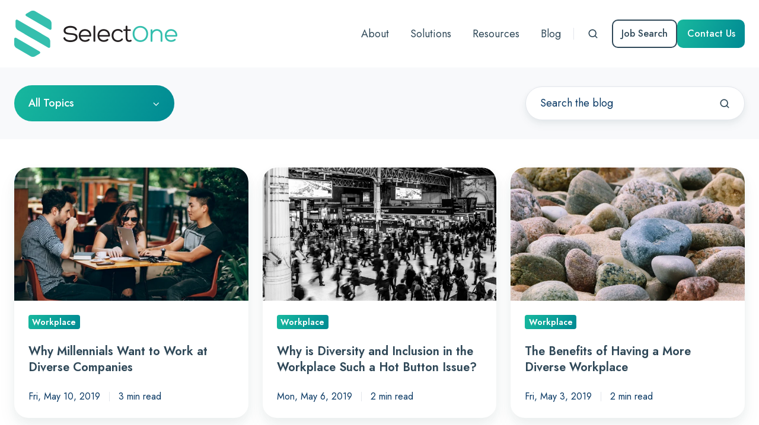

--- FILE ---
content_type: text/html;charset=utf-8
request_url: https://www.selectonellc.com/blog/archive/2019/05
body_size: 12468
content:
<!doctype html><html lang="en-us" class="no-js blog-2 blog-2--listing"><head>
    <meta charset="utf-8">
    <title>SelectOne Blog</title>
    <link rel="shortcut icon" href="https://www.selectonellc.com/hubfs/Images/favicon.ico">
    <meta name="description" content="News, trends and articles about the business of staffing and recruiting.">
    
		<script>			
			var act = {};
      act.xs = 479;
      act.sm = 767;
      act.md = 1139;
			act.scroll_offset = {
				sm: 66,
				md: 66,
				lg: 66,
				get: function() {
					if(window.matchMedia('(max-width: 767px)').matches) return act.scroll_offset.sm;
					if(window.matchMedia('(min-width: 1140px)').matches) return act.scroll_offset.lg;
					return act.scroll_offset.md;
				},
				set: function(sm, md, lg){
					act.scroll_offset.sm = sm;
					act.scroll_offset.md = md;
					act.scroll_offset.lg = lg;
				}
			};
		</script>
    <meta name="viewport" content="width=device-width, initial-scale=1">

    <script src="/hs/hsstatic/jquery-libs/static-1.4/jquery/jquery-1.11.2.js"></script>
<script>hsjQuery = window['jQuery'];</script>
    <meta property="og:description" content="News, trends and articles about the business of staffing and recruiting.">
    <meta property="og:title" content="SelectOne Blog">
    <meta name="twitter:description" content="News, trends and articles about the business of staffing and recruiting.">
    <meta name="twitter:title" content="SelectOne Blog">

    

    
    <style>
a.cta_button{-moz-box-sizing:content-box !important;-webkit-box-sizing:content-box !important;box-sizing:content-box !important;vertical-align:middle}.hs-breadcrumb-menu{list-style-type:none;margin:0px 0px 0px 0px;padding:0px 0px 0px 0px}.hs-breadcrumb-menu-item{float:left;padding:10px 0px 10px 10px}.hs-breadcrumb-menu-divider:before{content:'›';padding-left:10px}.hs-featured-image-link{border:0}.hs-featured-image{float:right;margin:0 0 20px 20px;max-width:50%}@media (max-width: 568px){.hs-featured-image{float:none;margin:0;width:100%;max-width:100%}}.hs-screen-reader-text{clip:rect(1px, 1px, 1px, 1px);height:1px;overflow:hidden;position:absolute !important;width:1px}
</style>

<link rel="stylesheet" href="https://www.selectonellc.com/hubfs/hub_generated/template_assets/1/61838644816/1762444937856/template_main.min.css">
<link rel="stylesheet" href="https://www.selectonellc.com/hubfs/hub_generated/template_assets/1/61837896550/1762444935813/template_nav.min.css">
<link rel="stylesheet" href="https://www.selectonellc.com/hubfs/hub_generated/template_assets/1/61837874452/1762444930088/template_site-search.min.css">
<link rel="stylesheet" href="https://www.selectonellc.com/hubfs/hub_generated/template_assets/1/61837895974/1762444933392/template_mobile-nav.min.css">
<link rel="stylesheet" href="https://www.selectonellc.com/hubfs/hub_generated/template_assets/1/61836984754/1762444935602/template_header-01.min.css">
<link rel="stylesheet" href="https://www.selectonellc.com/hubfs/hub_generated/template_assets/1/61838751100/1762444936960/template_drop-down.min.css">
<link rel="stylesheet" href="https://www.selectonellc.com/hubfs/hub_generated/template_assets/1/61838604036/1762444939293/template_search-box.min.css">
<link rel="stylesheet" href="https://www.selectonellc.com/hubfs/hub_generated/template_assets/1/61838830679/1762444938948/template_blog-card.min.css">
<link rel="stylesheet" href="https://www.selectonellc.com/hubfs/hub_generated/template_assets/1/61837897243/1762444936412/template_blog-toolbar-1.min.css">
<link rel="stylesheet" href="https://www.selectonellc.com/hubfs/hub_generated/template_assets/1/61831313819/1762444939462/template_blog-listing-2.min.css">
<link rel="stylesheet" href="https://www.selectonellc.com/hubfs/hub_generated/template_assets/1/61837796002/1762444930067/template_blog-search.min.css">
<link rel="stylesheet" href="https://www.selectonellc.com/hubfs/hub_generated/template_assets/1/61837103014/1762444930591/template_rich-text.min.css">
<link rel="stylesheet" href="https://www.selectonellc.com/hubfs/hub_generated/module_assets/1/61837874457/1743477739571/module_icon.min.css">
<link rel="stylesheet" href="https://www.selectonellc.com/hubfs/hub_generated/template_assets/1/61837706777/1762444936735/template_column-navigation.min.css">
<link rel="stylesheet" href="https://www.selectonellc.com/hubfs/hub_generated/template_assets/1/61837680685/1762444936673/template_form.css">
<link rel="stylesheet" href="https://www.selectonellc.com/hubfs/hub_generated/template_assets/1/61838641576/1762444937090/template_form-dark.min.css">
<link rel="stylesheet" href="https://www.selectonellc.com/hubfs/hub_generated/template_assets/1/61838653499/1762444937958/template_footer-05.min.css">
<link class="hs-async-css" rel="preload" href="https://www.selectonellc.com/hubfs/hub_generated/template_assets/1/63833779491/1762444935382/template_modal.min.css" as="style" onload="this.onload=null;this.rel='stylesheet'">
<noscript><link rel="stylesheet" href="https://www.selectonellc.com/hubfs/hub_generated/template_assets/1/63833779491/1762444935382/template_modal.min.css"></noscript>
<style>
  @font-face {
    font-family: "Jost";
    font-weight: 700;
    font-style: normal;
    font-display: swap;
    src: url("/_hcms/googlefonts/Jost/700.woff2") format("woff2"), url("/_hcms/googlefonts/Jost/700.woff") format("woff");
  }
  @font-face {
    font-family: "Jost";
    font-weight: 500;
    font-style: normal;
    font-display: swap;
    src: url("/_hcms/googlefonts/Jost/500.woff2") format("woff2"), url("/_hcms/googlefonts/Jost/500.woff") format("woff");
  }
  @font-face {
    font-family: "Jost";
    font-weight: 400;
    font-style: normal;
    font-display: swap;
    src: url("/_hcms/googlefonts/Jost/regular.woff2") format("woff2"), url("/_hcms/googlefonts/Jost/regular.woff") format("woff");
  }
  @font-face {
    font-family: "Jost";
    font-weight: 600;
    font-style: normal;
    font-display: swap;
    src: url("/_hcms/googlefonts/Jost/600.woff2") format("woff2"), url("/_hcms/googlefonts/Jost/600.woff") format("woff");
  }
</style>

    

    
<!--  Added by GoogleAnalytics4 integration -->
<script>
var _hsp = window._hsp = window._hsp || [];
window.dataLayer = window.dataLayer || [];
function gtag(){dataLayer.push(arguments);}

var useGoogleConsentModeV2 = true;
var waitForUpdateMillis = 1000;


if (!window._hsGoogleConsentRunOnce) {
  window._hsGoogleConsentRunOnce = true;

  gtag('consent', 'default', {
    'ad_storage': 'denied',
    'analytics_storage': 'denied',
    'ad_user_data': 'denied',
    'ad_personalization': 'denied',
    'wait_for_update': waitForUpdateMillis
  });

  if (useGoogleConsentModeV2) {
    _hsp.push(['useGoogleConsentModeV2'])
  } else {
    _hsp.push(['addPrivacyConsentListener', function(consent){
      var hasAnalyticsConsent = consent && (consent.allowed || (consent.categories && consent.categories.analytics));
      var hasAdsConsent = consent && (consent.allowed || (consent.categories && consent.categories.advertisement));

      gtag('consent', 'update', {
        'ad_storage': hasAdsConsent ? 'granted' : 'denied',
        'analytics_storage': hasAnalyticsConsent ? 'granted' : 'denied',
        'ad_user_data': hasAdsConsent ? 'granted' : 'denied',
        'ad_personalization': hasAdsConsent ? 'granted' : 'denied'
      });
    }]);
  }
}

gtag('js', new Date());
gtag('set', 'developer_id.dZTQ1Zm', true);
gtag('config', 'G-NV6VSE57GS');
</script>
<script async src="https://www.googletagmanager.com/gtag/js?id=G-NV6VSE57GS"></script>

<!-- /Added by GoogleAnalytics4 integration -->


<!-- Hotjar Tracking Code for http://www.selectonellc.com -->
<script>
    (function(h,o,t,j,a,r){
        h.hj=h.hj||function(){(h.hj.q=h.hj.q||[]).push(arguments)};
        h._hjSettings={hjid:197263,hjsv:5};
        a=o.getElementsByTagName('head')[0];
        r=o.createElement('script');r.async=1;
        r.src=t+h._hjSettings.hjid+j+h._hjSettings.hjsv;
        a.appendChild(r);
    })(window,document,'//static.hotjar.com/c/hotjar-','.js?sv=');
</script>


<link href="http://fonts.googleapis.com/css?family=Open+Sans:400,300,300italic,400italic,600,600italic,700,700italic,800,800italic" rel="stylesheet" type="text/css">



<script src="https://www.selectonellc.com/hubfs/hub_generated/template_assets/1/4228082719/1743400071081/template_NewHome.min.js" type="text/javascript"></script>


<script type="text/javascript" src="//cdn.jsdelivr.net/jquery.slick/1.6.0/slick.min.js"></script>
<link rel="stylesheet" type="text/css" href="//cdn.jsdelivr.net/jquery.slick/1.6.0/slick-theme.css">
<link rel="stylesheet" type="text/css" href="//cdn.jsdelivr.net/jquery.slick/1.6.0/slick.css">
<script src="https://www.selectonellc.com/hubfs/hub_generated/template_assets/1/4296580591/1743400071664/template_MatchHeight.js"></script>
<script src="https://www.selectonellc.com/hubfs/hub_generated/template_assets/1/4411700964/1743400073154/template_ImagesLoaded.js"></script>
<script src="https://www.selectonellc.com/hubfs/hub_generated/template_assets/1/4411698784/1743400072803/template_Isoptope.js"></script>

<script>
$(function () {
$(".team-option").matchHeight({byRow:false});
});
</script>

<meta property="og:url" content="https://www.selectonellc.com/blog/archive/2019/05">
<meta property="og:type" content="blog">
<meta name="twitter:card" content="summary">
<link rel="alternate" type="application/rss+xml" href="https://www.selectonellc.com/blog/rss.xml">
<meta name="twitter:domain" content="www.selectonellc.com">
<script src="//platform.linkedin.com/in.js" type="text/javascript">
    lang: en_US
</script>

<meta http-equiv="content-language" content="en-us">





<link rel="canonical" href="http://www.selectonellc.com/blog">
  <meta name="generator" content="HubSpot"></head>
  <body class="  hs-content-id-70897198399 hs-blog-listing hs-content-path-blog hs-content-name-selectone-blog-listing-page hs-blog-name-selectone-blog hs-blog-id-1708902223">
    <div id="top"></div>
    <div class="page">
      
        <div data-global-resource-path="@marketplace/Neambo/Act3/partials/header-01.html">





  


<header class="header header--1  header--sticky header--w-search header--wo-lang hs-search-hidden">
  <div class="header__sticky-wrapper">
    <div class="header__sticky-element">
      <div class="header__section header__section--main section">
        <div class="header__center container">
          <div class="row items-center">
            <div class="col s3 sm-s4 justify-center">
              <div class="header__logo">
                <div class="header__logo__static">
                  <div id="hs_cos_wrapper_static_header_logo" class="hs_cos_wrapper hs_cos_wrapper_widget hs_cos_wrapper_type_module widget-type-logo" style="" data-hs-cos-general-type="widget" data-hs-cos-type="module">
  






















  
  <span id="hs_cos_wrapper_static_header_logo_hs_logo_widget" class="hs_cos_wrapper hs_cos_wrapper_widget hs_cos_wrapper_type_logo" style="" data-hs-cos-general-type="widget" data-hs-cos-type="logo"><a href="/" id="hs-link-static_header_logo_hs_logo_widget" style="border-width:0px;border:0px;"><img src="https://www.selectonellc.com/hs-fs/hubfs/cos-assets/template-assets/img/selectone-logo.png?width=275&amp;height=78&amp;name=selectone-logo.png" class="hs-image-widget " height="78" style="height: auto;width:275px;border-width:0px;border:0px;" width="275" alt="SelectOne Logo" title="SelectOne Logo" srcset="https://www.selectonellc.com/hs-fs/hubfs/cos-assets/template-assets/img/selectone-logo.png?width=138&amp;height=39&amp;name=selectone-logo.png 138w, https://www.selectonellc.com/hs-fs/hubfs/cos-assets/template-assets/img/selectone-logo.png?width=275&amp;height=78&amp;name=selectone-logo.png 275w, https://www.selectonellc.com/hs-fs/hubfs/cos-assets/template-assets/img/selectone-logo.png?width=413&amp;height=117&amp;name=selectone-logo.png 413w, https://www.selectonellc.com/hs-fs/hubfs/cos-assets/template-assets/img/selectone-logo.png?width=550&amp;height=156&amp;name=selectone-logo.png 550w, https://www.selectonellc.com/hs-fs/hubfs/cos-assets/template-assets/img/selectone-logo.png?width=688&amp;height=195&amp;name=selectone-logo.png 688w, https://www.selectonellc.com/hs-fs/hubfs/cos-assets/template-assets/img/selectone-logo.png?width=825&amp;height=234&amp;name=selectone-logo.png 825w" sizes="(max-width: 275px) 100vw, 275px"></a></span>
</div>
                </div>
                <div class="header__logo__overlap">
                  <div id="hs_cos_wrapper_overlapping_header_logo" class="hs_cos_wrapper hs_cos_wrapper_widget hs_cos_wrapper_type_module widget-type-logo" style="" data-hs-cos-general-type="widget" data-hs-cos-type="module">
  






















  
  <span id="hs_cos_wrapper_overlapping_header_logo_hs_logo_widget" class="hs_cos_wrapper hs_cos_wrapper_widget hs_cos_wrapper_type_logo" style="" data-hs-cos-general-type="widget" data-hs-cos-type="logo"><a href="//www.selectonellc.com" id="hs-link-overlapping_header_logo_hs_logo_widget" style="border-width:0px;border:0px;"><img src="https://www.selectonellc.com/hs-fs/hub/436003/file-2576893529.png?width=275&amp;height=78&amp;name=file-2576893529.png" class="hs-image-widget " height="78" style="height: auto;width:275px;border-width:0px;border:0px;" width="275" alt="selectone-logo" title="selectone-logo" srcset="https://www.selectonellc.com/hs-fs/hub/436003/file-2576893529.png?width=138&amp;height=39&amp;name=file-2576893529.png 138w, https://www.selectonellc.com/hs-fs/hub/436003/file-2576893529.png?width=275&amp;height=78&amp;name=file-2576893529.png 275w, https://www.selectonellc.com/hs-fs/hub/436003/file-2576893529.png?width=413&amp;height=117&amp;name=file-2576893529.png 413w, https://www.selectonellc.com/hs-fs/hub/436003/file-2576893529.png?width=550&amp;height=156&amp;name=file-2576893529.png 550w, https://www.selectonellc.com/hs-fs/hub/436003/file-2576893529.png?width=688&amp;height=195&amp;name=file-2576893529.png 688w, https://www.selectonellc.com/hs-fs/hub/436003/file-2576893529.png?width=825&amp;height=234&amp;name=file-2576893529.png 825w" sizes="(max-width: 275px) 100vw, 275px"></a></span>
</div>
                </div>
                
                  <div class="header__logo__sticky">
                    <div id="hs_cos_wrapper_sticky_header_logo" class="hs_cos_wrapper hs_cos_wrapper_widget hs_cos_wrapper_type_module widget-type-logo" style="" data-hs-cos-general-type="widget" data-hs-cos-type="module">
  






















  
  <span id="hs_cos_wrapper_sticky_header_logo_hs_logo_widget" class="hs_cos_wrapper hs_cos_wrapper_widget hs_cos_wrapper_type_logo" style="" data-hs-cos-general-type="widget" data-hs-cos-type="logo"><a href="/" id="hs-link-sticky_header_logo_hs_logo_widget" style="border-width:0px;border:0px;"><img src="https://www.selectonellc.com/hs-fs/hub/436003/file-2576893529.png?width=275&amp;height=78&amp;name=file-2576893529.png" class="hs-image-widget " height="78" style="height: auto;width:275px;border-width:0px;border:0px;" width="275" alt="selectone-logo" title="selectone-logo" srcset="https://www.selectonellc.com/hs-fs/hub/436003/file-2576893529.png?width=138&amp;height=39&amp;name=file-2576893529.png 138w, https://www.selectonellc.com/hs-fs/hub/436003/file-2576893529.png?width=275&amp;height=78&amp;name=file-2576893529.png 275w, https://www.selectonellc.com/hs-fs/hub/436003/file-2576893529.png?width=413&amp;height=117&amp;name=file-2576893529.png 413w, https://www.selectonellc.com/hs-fs/hub/436003/file-2576893529.png?width=550&amp;height=156&amp;name=file-2576893529.png 550w, https://www.selectonellc.com/hs-fs/hub/436003/file-2576893529.png?width=688&amp;height=195&amp;name=file-2576893529.png 688w, https://www.selectonellc.com/hs-fs/hub/436003/file-2576893529.png?width=825&amp;height=234&amp;name=file-2576893529.png 825w" sizes="(max-width: 275px) 100vw, 275px"></a></span>
</div>
                  </div>
                
              </div>
            </div>
            <div class="col s9 sm-s8">
              <div class="flex flex-row items-center justify-end no-shrink wrap">
                <div class="header__nav">
                  <div id="hs_cos_wrapper_header_nav" class="hs_cos_wrapper hs_cos_wrapper_widget hs_cos_wrapper_type_module" style="" data-hs-cos-general-type="widget" data-hs-cos-type="module">





  <style>
    .module--header_nav {}
    .module--header_nav .module__inner {}
    @media (max-width: 1139px) {
      .module--header_nav {}
      .module--header_nav .module__inner {}
    }
    @media (max-width: 767px) {
      .module--header_nav {}
      .module--header_nav .module__inner {}
    }
  </style>
  <div class="module module--header_nav module--nav">
    <div class="module__inner">

  <nav class="nav nav--light nav--on-hover hs-skip-lang-url-rewrite" flyout-delay="200" aria-label="Website">
    
  
  
    
    <ul class="nav__list nav__list--level1" role="menubar">
      <li class="nav__item" role="none">
        <a id="navlink_header_nav_1_1" class="nav__link" href="https://www.selectonellc.com/about" role="menuitem">About</a>
        
          
  
  

        
      </li>
      
  
    
    
      <li class="nav__item nav__item--branch" role="none">
        <a id="navlink_header_nav_1_2" class="nav__link" href="https://www.selectonellc.com/solutions" role="menuitem" aria-expanded="true">Solutions</a>
        
          
  
  
    
    <ul class="nav__list nav__list--level2 nav__list--flyout" role="menu">
      <li class="nav__item" role="none">
        <a id="navlink_header_nav_2_1" class="nav__link" href="https://www.selectonellc.com/retained-search" role="menuitem">Retained Search</a>
        
          
  
  

        
      </li>
      
  
    
    
      <li class="nav__item" role="none">
        <a id="navlink_header_nav_2_2" class="nav__link" href="https://www.selectonellc.com/monthly-sourcing" role="menuitem">Contingent Search</a>
        
          
  
  

        
      </li>
      </ul>
  

        
      </li>
      
  
    
    
      <li class="nav__item nav__item--branch" role="none">
        <a id="navlink_header_nav_1_3" class="nav__link" href="https://www.selectonellc.com/resources" role="menuitem" aria-expanded="true">Resources</a>
        
          
  
  
    
    <ul class="nav__list nav__list--level2 nav__list--flyout" role="menu">
      <li class="nav__item" role="none">
        <a id="navlink_header_nav_2_1" class="nav__link" href="https://www.selectonellc.com/expertise" role="menuitem">Expertise</a>
        
          
  
  

        
      </li>
      </ul>
  

        
      </li>
      
  
    
    
      <li class="nav__item" role="none">
        <a id="navlink_header_nav_1_4" class="nav__link" href="https://www.selectonellc.com/blog" role="menuitem">Blog </a>
        
          
  
  

        
      </li>
      </ul>
  

  </nav>

    </div>
  </div>

</div>
                </div>
                
                  <div class="header__search">
                    <div id="hs_cos_wrapper_header_search" class="hs_cos_wrapper hs_cos_wrapper_widget hs_cos_wrapper_type_module" style="" data-hs-cos-general-type="widget" data-hs-cos-type="module">
<div id="header_search" class="site-search site-search--light txt--light">
  <a href="javascript:;" class="site-search__open ui-icon" role="button" aria-label="Open search window">
    <svg width="24" height="24" viewbox="0 0 24 24" xmlns="http://www.w3.org/2000/svg">
      <path d="M20.71 19.29L17.31 15.9C18.407 14.5025 19.0022 12.7767 19 11C19 9.41775 18.5308 7.87103 17.6518 6.55544C16.7727 5.23984 15.5233 4.21446 14.0615 3.60896C12.5997 3.00346 10.9911 2.84504 9.43928 3.15372C7.88743 3.4624 6.46197 4.22433 5.34315 5.34315C4.22433 6.46197 3.4624 7.88743 3.15372 9.43928C2.84504 10.9911 3.00347 12.5997 3.60897 14.0615C4.21447 15.5233 5.23985 16.7727 6.55544 17.6518C7.87103 18.5308 9.41775 19 11 19C12.7767 19.0022 14.5025 18.407 15.9 17.31L19.29 20.71C19.383 20.8037 19.4936 20.8781 19.6154 20.9289C19.7373 20.9797 19.868 21.0058 20 21.0058C20.132 21.0058 20.2627 20.9797 20.3846 20.9289C20.5064 20.8781 20.617 20.8037 20.71 20.71C20.8037 20.617 20.8781 20.5064 20.9289 20.3846C20.9797 20.2627 21.0058 20.132 21.0058 20C21.0058 19.868 20.9797 19.7373 20.9289 19.6154C20.8781 19.4936 20.8037 19.383 20.71 19.29ZM5 11C5 9.81331 5.3519 8.65327 6.01119 7.66658C6.67047 6.67988 7.60755 5.91085 8.7039 5.45672C9.80026 5.0026 11.0067 4.88378 12.1705 5.11529C13.3344 5.3468 14.4035 5.91824 15.2426 6.75736C16.0818 7.59647 16.6532 8.66557 16.8847 9.82946C17.1162 10.9933 16.9974 12.1997 16.5433 13.2961C16.0892 14.3925 15.3201 15.3295 14.3334 15.9888C13.3467 16.6481 12.1867 17 11 17C9.4087 17 7.88258 16.3679 6.75736 15.2426C5.63214 14.1174 5 12.5913 5 11Z" fill="currentColor" />
    </svg>
  </a>
  <div class="site-search__popup">
    <div class="site-search__bar">
      <form id="searchForm" class="site-search__form" autocomplete="off" results-zero-text="Sorry, no results found.">
        <input class="site-search__input" id="searchInput" name="searchInput" type="text" placeholder="Search our website" title="Search our website">
        <input name="portalId" type="hidden" value="436003">
        <input name="language" type="hidden" value="en-us">
        <button class="site-search__submit ui-icon" type="submit" aria-label="Search">
          <svg width="24" height="24" viewbox="0 0 24 24" xmlns="http://www.w3.org/2000/svg">
            <path d="M20.71 19.29L17.31 15.9C18.407 14.5025 19.0022 12.7767 19 11C19 9.41775 18.5308 7.87103 17.6518 6.55544C16.7727 5.23984 15.5233 4.21446 14.0615 3.60896C12.5997 3.00346 10.9911 2.84504 9.43928 3.15372C7.88743 3.4624 6.46197 4.22433 5.34315 5.34315C4.22433 6.46197 3.4624 7.88743 3.15372 9.43928C2.84504 10.9911 3.00347 12.5997 3.60897 14.0615C4.21447 15.5233 5.23985 16.7727 6.55544 17.6518C7.87103 18.5308 9.41775 19 11 19C12.7767 19.0022 14.5025 18.407 15.9 17.31L19.29 20.71C19.383 20.8037 19.4936 20.8781 19.6154 20.9289C19.7373 20.9797 19.868 21.0058 20 21.0058C20.132 21.0058 20.2627 20.9797 20.3846 20.9289C20.5064 20.8781 20.617 20.8037 20.71 20.71C20.8037 20.617 20.8781 20.5064 20.9289 20.3846C20.9797 20.2627 21.0058 20.132 21.0058 20C21.0058 19.868 20.9797 19.7373 20.9289 19.6154C20.8781 19.4936 20.8037 19.383 20.71 19.29ZM5 11C5 9.81331 5.3519 8.65327 6.01119 7.66658C6.67047 6.67988 7.60755 5.91085 8.7039 5.45672C9.80026 5.0026 11.0067 4.88378 12.1705 5.11529C13.3344 5.3468 14.4035 5.91824 15.2426 6.75736C16.0818 7.59647 16.6532 8.66557 16.8847 9.82946C17.1162 10.9933 16.9974 12.1997 16.5433 13.2961C16.0892 14.3925 15.3201 15.3295 14.3334 15.9888C13.3467 16.6481 12.1867 17 11 17C9.4087 17 7.88258 16.3679 6.75736 15.2426C5.63214 14.1174 5 12.5913 5 11Z" fill="currentColor"></path>
          </svg>
        </button>
        <a href="javascript:;" class="site-search__close ui-icon" role="button" aria-label="Close search window">
          <svg width="24" height="24" viewbox="0 0 24 24" xmlns="http://www.w3.org/2000/svg">
            <path d="M20.707 4.707a1 1 0 0 0-1.414-1.414L12 10.586 4.707 3.293a1 1 0 0 0-1.414 1.414L10.586 12l-7.293 7.293a1 1 0 1 0 1.414 1.414L12 13.414l7.293 7.293a1 1 0 0 0 1.414-1.414L13.414 12l7.293-7.293z" fill="currentColor" />
          </svg>
        </a>
      </form>
    </div>
    <div class="site-search__results">
      <div class="site-search__results-block">
        <div class="site-search__result-template">
          <div class="site-search__result-title ui-label"></div>
          <div class="site-search__result-desc small-text"></div>
        </div>
        <button class="site-search__more btn btn--fill btn--medium btn--accent">More results</button>
      </div>
    </div>
  </div>
</div></div>
                  </div>
                
                
                <div class="header__buttons">
                  <div class="header__buttons__static">
                    <div id="hs_cos_wrapper_static_header_buttons" class="hs_cos_wrapper hs_cos_wrapper_widget hs_cos_wrapper_type_module" style="" data-hs-cos-general-type="widget" data-hs-cos-type="module">



  <style>
    .module--static_header_buttons {}
    .module--static_header_buttons .module__inner {}
    @media (max-width: 1139px) {
      .module--static_header_buttons {}
      .module--static_header_buttons .module__inner {}
    }
    @media (max-width: 767px) {
      .module--static_header_buttons {}
      .module--static_header_buttons .module__inner {}
    }
  </style>
  <div class="module module--static_header_buttons module--button">
    <div class="module__inner">

  <div class="inline-items" style="gap: 10px;"><a href="https://loxo.co/selectone" target="_blank" rel="nofollow" class="btn btn--outline btn--medium btn--dark btn--default  btn--static_header_buttons-1">
          
          Job Search
        </a><a href="https://www.selectonellc.com/contact-us" class="btn btn--fill btn--medium btn--accent btn--default  btn--static_header_buttons-2">
          
          Contact Us
        </a></div>

    </div>
  </div>
</div>
                  </div>
                  <div class="header__buttons__overlap">
                    <div id="hs_cos_wrapper_overlapping_header_buttons" class="hs_cos_wrapper hs_cos_wrapper_widget hs_cos_wrapper_type_module" style="" data-hs-cos-general-type="widget" data-hs-cos-type="module">



  <style>
    .module--overlapping_header_buttons {}
    .module--overlapping_header_buttons .module__inner {}
    @media (max-width: 1139px) {
      .module--overlapping_header_buttons {}
      .module--overlapping_header_buttons .module__inner {}
    }
    @media (max-width: 767px) {
      .module--overlapping_header_buttons {}
      .module--overlapping_header_buttons .module__inner {}
    }
  </style>
  <div class="module module--overlapping_header_buttons module--button">
    <div class="module__inner">

  <div class="inline-items" style="gap: 10px;">
          
          Job Search
        <a href="https://www.hubspot.com/" class="btn btn--fill btn--large btn--accent btn--default  btn--overlapping_header_buttons-2">
          
          Contact Us
        </a></div>

    </div>
  </div>
</div>
                  </div>
                  
                    <div class="header__buttons__sticky">
                      <div id="hs_cos_wrapper_sticky_header_buttons" class="hs_cos_wrapper hs_cos_wrapper_widget hs_cos_wrapper_type_module" style="" data-hs-cos-general-type="widget" data-hs-cos-type="module">



  <style>
    .module--sticky_header_buttons {}
    .module--sticky_header_buttons .module__inner {}
    @media (max-width: 1139px) {
      .module--sticky_header_buttons {}
      .module--sticky_header_buttons .module__inner {}
    }
    @media (max-width: 767px) {
      .module--sticky_header_buttons {}
      .module--sticky_header_buttons .module__inner {}
    }
  </style>
  <div class="module module--sticky_header_buttons module--button">
    <div class="module__inner">

  <div class="inline-items" style="gap: 10px;">
          
          Job Search
        <a href="https://www.hubspot.com/" class="btn btn--fill btn--medium btn--accent btn--default  btn--sticky_header_buttons-2">
          
          Contact Us
        </a></div>

    </div>
  </div>
</div>
                    </div>
                  
                </div>
                <div class="header__mobile-nav">
                  <div id="hs_cos_wrapper_header_mobile_nav" class="hs_cos_wrapper hs_cos_wrapper_widget hs_cos_wrapper_type_module" style="" data-hs-cos-general-type="widget" data-hs-cos-type="module">






  <style>
    .module--header_mobile_nav {}
    .module--header_mobile_nav .module__inner {}
    @media (max-width: 1139px) {
      .module--header_mobile_nav {}
      .module--header_mobile_nav .module__inner {}
    }
    @media (max-width: 767px) {
      .module--header_mobile_nav {}
      .module--header_mobile_nav .module__inner {}
    }
  </style>
  <div class="module module--header_mobile_nav module--mnav">
    <div class="module__inner">

  <div class="mnav mnav--light">
    <a class="mnav__open ui-icon" href="javascript:;" role="button" aria-label="Open menu">
      <svg width="24" height="24" viewbox="0 0 24 24" xmlns="http://www.w3.org/2000/svg">
        <path d="M3 6a1 1 0 0 1 1-1h16a1 1 0 1 1 0 2H4a1 1 0 0 1-1-1zm0 6a1 1 0 0 1 1-1h16a1 1 0 1 1 0 2H4a1 1 0 0 1-1-1zm1 5a1 1 0 1 0 0 2h16a1 1 0 1 0 0-2H4z" fill="currentColor" />
      </svg>
    </a>
    <div class="mnav__overlay"></div>
    <div class="mnav__popup">
      
      <div class="mnav__section mnav__section--first mnav__menu hs-skip-lang-url-rewrite">
        
  
  
    <ul class="mnav__menu__list mnav__menu__list--level1">
      <li class="mnav__menu__item">
        <div class="mnav__menu__label">
          <a class="mnav__menu__link" href="https://www.selectonellc.com/about">About</a>
          
        </div>
        
  
  

      </li>
    
  
    
      <li class="mnav__menu__item mnav__menu__item--parent">
        <div class="mnav__menu__label">
          <a class="mnav__menu__link" href="https://www.selectonellc.com/solutions">Solutions</a>
          
            <div class="mnav__menu__toggle" role="button">
              <div class="mnav__menu__toggle__open-icon">
                <svg class="mnav__menu__toggle__open" width="24" height="24" viewbox="0 0 24 24" xmlns="http://www.w3.org/2000/svg">
                  <path d="M5.29289 8.29289C4.90237 8.68342 4.90237 9.31658 5.29289 9.70711L11.2929 15.7071C11.6834 16.0976 12.3166 16.0976 12.7071 15.7071L18.7071 9.70711C19.0976 9.31658 19.0976 8.68342 18.7071 8.29289C18.3166 7.90237 17.6834 7.90237 17.2929 8.29289L12 13.5858L6.70711 8.29289C6.31658 7.90237 5.68342 7.90237 5.29289 8.29289Z" fill="currentColor" />
                </svg>
              </div>
              <div class="mnav__menu__toggle__close-icon">
                <svg width="24" height="24" viewbox="0 0 24 24" xmlns="http://www.w3.org/2000/svg">
                  <path d="M5.29289 15.7071C4.90237 15.3166 4.90237 14.6834 5.29289 14.2929L11.2929 8.29289C11.6834 7.90237 12.3166 7.90237 12.7071 8.29289L18.7071 14.2929C19.0976 14.6834 19.0976 15.3166 18.7071 15.7071C18.3166 16.0976 17.6834 16.0976 17.2929 15.7071L12 10.4142L6.70711 15.7071C6.31658 16.0976 5.68342 16.0976 5.29289 15.7071Z" fill="currentColor" />
                </svg>
              </div>
            </div>
          
        </div>
        
  
  
    <ul class="mnav__menu__list mnav__menu__list--level2 mnav__menu__list--child">
      <li class="mnav__menu__item">
        <div class="mnav__menu__label">
          <a class="mnav__menu__link" href="https://www.selectonellc.com/retained-search">Retained Search</a>
          
        </div>
        
  
  

      </li>
    
  
    
      <li class="mnav__menu__item">
        <div class="mnav__menu__label">
          <a class="mnav__menu__link" href="https://www.selectonellc.com/monthly-sourcing">Contingent Search</a>
          
        </div>
        
  
  

      </li>
    </ul>
  

      </li>
    
  
    
      <li class="mnav__menu__item mnav__menu__item--parent">
        <div class="mnav__menu__label">
          <a class="mnav__menu__link" href="https://www.selectonellc.com/resources">Resources</a>
          
            <div class="mnav__menu__toggle" role="button">
              <div class="mnav__menu__toggle__open-icon">
                <svg class="mnav__menu__toggle__open" width="24" height="24" viewbox="0 0 24 24" xmlns="http://www.w3.org/2000/svg">
                  <path d="M5.29289 8.29289C4.90237 8.68342 4.90237 9.31658 5.29289 9.70711L11.2929 15.7071C11.6834 16.0976 12.3166 16.0976 12.7071 15.7071L18.7071 9.70711C19.0976 9.31658 19.0976 8.68342 18.7071 8.29289C18.3166 7.90237 17.6834 7.90237 17.2929 8.29289L12 13.5858L6.70711 8.29289C6.31658 7.90237 5.68342 7.90237 5.29289 8.29289Z" fill="currentColor" />
                </svg>
              </div>
              <div class="mnav__menu__toggle__close-icon">
                <svg width="24" height="24" viewbox="0 0 24 24" xmlns="http://www.w3.org/2000/svg">
                  <path d="M5.29289 15.7071C4.90237 15.3166 4.90237 14.6834 5.29289 14.2929L11.2929 8.29289C11.6834 7.90237 12.3166 7.90237 12.7071 8.29289L18.7071 14.2929C19.0976 14.6834 19.0976 15.3166 18.7071 15.7071C18.3166 16.0976 17.6834 16.0976 17.2929 15.7071L12 10.4142L6.70711 15.7071C6.31658 16.0976 5.68342 16.0976 5.29289 15.7071Z" fill="currentColor" />
                </svg>
              </div>
            </div>
          
        </div>
        
  
  
    <ul class="mnav__menu__list mnav__menu__list--level2 mnav__menu__list--child">
      <li class="mnav__menu__item">
        <div class="mnav__menu__label">
          <a class="mnav__menu__link" href="https://www.selectonellc.com/expertise">Expertise</a>
          
        </div>
        
  
  

      </li>
    </ul>
  

      </li>
    
  
    
      <li class="mnav__menu__item">
        <div class="mnav__menu__label">
          <a class="mnav__menu__link" href="https://www.selectonellc.com/blog">Blog </a>
          
        </div>
        
  
  

      </li>
    </ul>
  

      </div>
      
      
      
      
        <div class="mnav__section mnav__buttons inline-items inline-items--left" style="gap: 10px;"><a href="https://www.selectonellc.com/contact-us" class="btn btn--fill btn--medium btn--accent btn--default  btn--header_mobile_nav-1">
                
                Contact Us
              </a><a href="https://loxo.co/selectone" target="_blank" rel="nofollow" class="btn btn--outline btn--medium btn--dark btn--default  btn--header_mobile_nav-2">
                
                Job Search
              </a></div>
      
      
      
      
      
      
      
      
      <a href="javascript:;" class="mnav__close ui-icon" role="button" aria-label="Open menu">
        <svg width="24" height="24" viewbox="0 0 24 24" xmlns="http://www.w3.org/2000/svg">
          <path d="M20.707 4.707a1 1 0 0 0-1.414-1.414L12 10.586 4.707 3.293a1 1 0 0 0-1.414 1.414L10.586 12l-7.293 7.293a1 1 0 1 0 1.414 1.414L12 13.414l7.293 7.293a1 1 0 0 0 1.414-1.414L13.414 12l7.293-7.293z" fill="currentColor" />
        </svg>
      </a>
    </div>
  </div>

    </div>
  </div>
</div>
                </div>
              </div>
            </div>
          </div>
        </div>
      </div>
    </div>
  </div>
</header>

</div>
      
      <main id="main-content" class="body">
        
  
  
  
  
  
  
  
  
  
  
  
  
  
  
  
  
  

  
    
    
    <div class="blog-toolbar-1 section bg-light">
      <div class="blog-toolbar-1__center container">
        <div class="row">
          <div class="col s12">
            <div class="flex flex-row items-center justify-between sm-flex-col sm-items-stretch">
              
                <div class="blog-toolbar-1__topics">
                  <div class="drop-down drop-down--light">
                    <button class="drop-down__btn btn btn--large btn--fill btn--accent btn--pill">
                      <span class="drop-down__btn-text">All Topics</span>
                      <span class="drop-down__btn-arrow">
                        <svg width="16" height="16" viewbox="0 0 12 12" xmlns="http://www.w3.org/2000/svg">
                          <path d="M3.60311 4.14644C3.40785 4.34171 3.40785 4.65829 3.60311 4.85356L6.60312 7.85355C6.79837 8.0488 7.11497 8.0488 7.31022 7.85355L10.3102 4.85356C10.5055 4.65829 10.5055 4.34171 10.3102 4.14644C10.115 3.95119 9.79837 3.95119 9.60312 4.14644L6.95667 6.7929L4.31022 4.14644C4.11496 3.95119 3.79838 3.95119 3.60311 4.14644Z" fill="currentColor" />
                        </svg>
                      </span>
                    </button>
                    <div class="drop-down__list">
                      <a class="drop-down__option" href="https://www.selectonellc.com/blog">All Topics</a>
                      
                        <a class="drop-down__option" href="https://www.selectonellc.com/blog/topic/hiring-strategies">Hiring Strategies</a>
                      
                        <a class="drop-down__option" href="https://www.selectonellc.com/blog/topic/workplace">Workplace</a>
                      
                        <a class="drop-down__option" href="https://www.selectonellc.com/blog/topic/career-advice">Career Advice</a>
                      
                        <a class="drop-down__option" href="https://www.selectonellc.com/blog/topic/industry-trends">Industry Trends</a>
                      
                        <a class="drop-down__option" href="https://www.selectonellc.com/blog/topic/business">Business</a>
                      
                        <a class="drop-down__option" href="https://www.selectonellc.com/blog/topic/financial">Financial</a>
                      
                        <a class="drop-down__option" href="https://www.selectonellc.com/blog/topic/jobfit">JobFIt</a>
                      
                        <a class="drop-down__option" href="https://www.selectonellc.com/blog/topic/technical">Technical</a>
                      
                        <a class="drop-down__option" href="https://www.selectonellc.com/blog/topic/benefits">Benefits</a>
                      
                        <a class="drop-down__option" href="https://www.selectonellc.com/blog/topic/remote-work">Remote Work</a>
                      
                        <a class="drop-down__option" href="https://www.selectonellc.com/blog/topic/recruiting">recruiting</a>
                      
                        <a class="drop-down__option" href="https://www.selectonellc.com/blog/topic/business-of-people">Business of People</a>
                      
                    </div>
                  </div>
                </div>
              
              <div class="blog-toolbar-1__search blog-search">
                <div class="search-box search-box--light">
                  <form class="blog-search__form" onsubmit="do_blog_search(event);" autocomplete="off" results-zero-text="Sorry, no results found.">
                    <input name="term" class="search-box__input blog-search__input" type="text" placeholder="Search the blog">
                    <input name="groupId" type="hidden" value="1708902223">
                    <input name="language" type="hidden" value="en-us">
                    <input name="limit" type="hidden" value="20">
                    <input name="offset" type="hidden" value="0">
                    <input name="length" type="hidden" value="SHORT">
                    <button class="search-box__btn blog-search__search-icon ui-icon" type="submit" value="Search the blog">
                      <svg width="24" height="24" viewbox="0 0 24 24" xmlns="http://www.w3.org/2000/svg">
                        <path d="M20.71 19.29L17.31 15.9C18.407 14.5025 19.0022 12.7767 19 11C19 9.41775 18.5308 7.87103 17.6518 6.55544C16.7727 5.23984 15.5233 4.21446 14.0615 3.60896C12.5997 3.00346 10.9911 2.84504 9.43928 3.15372C7.88743 3.4624 6.46197 4.22433 5.34315 5.34315C4.22433 6.46197 3.4624 7.88743 3.15372 9.43928C2.84504 10.9911 3.00347 12.5997 3.60897 14.0615C4.21447 15.5233 5.23985 16.7727 6.55544 17.6518C7.87103 18.5308 9.41775 19 11 19C12.7767 19.0022 14.5025 18.407 15.9 17.31L19.29 20.71C19.383 20.8037 19.4936 20.8781 19.6154 20.9289C19.7373 20.9797 19.868 21.0058 20 21.0058C20.132 21.0058 20.2627 20.9797 20.3846 20.9289C20.5064 20.8781 20.617 20.8037 20.71 20.71C20.8037 20.617 20.8781 20.5064 20.9289 20.3846C20.9797 20.2627 21.0058 20.132 21.0058 20C21.0058 19.868 20.9797 19.7373 20.9289 19.6154C20.8781 19.4936 20.8037 19.383 20.71 19.29ZM5 11C5 9.81331 5.3519 8.65327 6.01119 7.66658C6.67047 6.67988 7.60755 5.91085 8.7039 5.45672C9.80026 5.0026 11.0067 4.88378 12.1705 5.11529C13.3344 5.3468 14.4035 5.91824 15.2426 6.75736C16.0818 7.59647 16.6532 8.66557 16.8847 9.82946C17.1162 10.9933 16.9974 12.1997 16.5433 13.2961C16.0892 14.3925 15.3201 15.3295 14.3334 15.9888C13.3467 16.6481 12.1867 17 11 17C9.4087 17 7.88258 16.3679 6.75736 15.2426C5.63214 14.1174 5 12.5913 5 11Z" fill="currentColor"></path>
                      </svg>
                    </button>
                    <button class="search-box__btn blog-search__cancel-icon ui-icon" type="reset" onclick="blog_search_reset()">
                      <svg width="24" height="24" viewbox="0 0 24 24" xmlns="http://www.w3.org/2000/svg">
                        <path d="M20.707 4.707a1 1 0 0 0-1.414-1.414L12 10.586 4.707 3.293a1 1 0 0 0-1.414 1.414L10.586 12l-7.293 7.293a1 1 0 1 0 1.414 1.414L12 13.414l7.293 7.293a1 1 0 0 0 1.414-1.414L13.414 12l7.293-7.293z" fill="currentColor"></path>
                      </svg>
                    </button>
                  </form>
                </div>
                <div class="blog-search__results-overlay" onclick="blog_search_reset()"></div>
                <div class="blog-search__results-wrapper">
                  <div class="blog-search__results"></div>
                </div>
              </div>
            </div>
          </div>
        </div>
      </div>
    </div>
    
    <div class="blog-listing-2 section">
      <div class="blog-listing-2__center container">
        <div class="row items-stretch justify-center" id="post-list">
          
          
            <div class="blog-listing-2__post col s4 md-s6 sm-s12 flex-row">
              <div class="blog-card blog-card--white blog-card--shadow blog-card--with-img">
                <a class="blog-card__link" href="https://www.selectonellc.com/blog/why-millennials-want-to-work-at-diverse-companies"><span class="screen-reader-text">Why Millennials Want to Work at Diverse Companies</span></a>
                <div class="blog-card__content">
                  
                    <div class="blog-card__img"><img src="https://www.selectonellc.com/hubfs/Why%20Millennials%20Want%20to%20Work%20at%20Diverse%20Companies%20-%20SelectOne.jpg" alt="Why Millennials Want to Work at Diverse Companies - SelectOne" srcset="https://www.selectonellc.com/hs-fs/hubfs/Why%20Millennials%20Want%20to%20Work%20at%20Diverse%20Companies%20-%20SelectOne.jpg?width=360&amp;name=Why%20Millennials%20Want%20to%20Work%20at%20Diverse%20Companies%20-%20SelectOne.jpg 360w, https://www.selectonellc.com/hs-fs/hubfs/Why%20Millennials%20Want%20to%20Work%20at%20Diverse%20Companies%20-%20SelectOne.jpg?width=480&amp;name=Why%20Millennials%20Want%20to%20Work%20at%20Diverse%20Companies%20-%20SelectOne.jpg 480w, https://www.selectonellc.com/hs-fs/hubfs/Why%20Millennials%20Want%20to%20Work%20at%20Diverse%20Companies%20-%20SelectOne.jpg?width=720&amp;name=Why%20Millennials%20Want%20to%20Work%20at%20Diverse%20Companies%20-%20SelectOne.jpg 720w, https://www.selectonellc.com/hs-fs/hubfs/Why%20Millennials%20Want%20to%20Work%20at%20Diverse%20Companies%20-%20SelectOne.jpg?width=768&amp;name=Why%20Millennials%20Want%20to%20Work%20at%20Diverse%20Companies%20-%20SelectOne.jpg 768w, https://www.selectonellc.com/hs-fs/hubfs/Why%20Millennials%20Want%20to%20Work%20at%20Diverse%20Companies%20-%20SelectOne.jpg?width=1350&amp;name=Why%20Millennials%20Want%20to%20Work%20at%20Diverse%20Companies%20-%20SelectOne.jpg 1350w, https://www.selectonellc.com/hs-fs/hubfs/Why%20Millennials%20Want%20to%20Work%20at%20Diverse%20Companies%20-%20SelectOne.jpg?width=1440&amp;name=Why%20Millennials%20Want%20to%20Work%20at%20Diverse%20Companies%20-%20SelectOne.jpg 1440w, https://www.selectonellc.com/hs-fs/hubfs/Why%20Millennials%20Want%20to%20Work%20at%20Diverse%20Companies%20-%20SelectOne.jpg?width=1920&amp;name=Why%20Millennials%20Want%20to%20Work%20at%20Diverse%20Companies%20-%20SelectOne.jpg 1920w, https://www.selectonellc.com/hs-fs/hubfs/Why%20Millennials%20Want%20to%20Work%20at%20Diverse%20Companies%20-%20SelectOne.jpg?width=2278&amp;name=Why%20Millennials%20Want%20to%20Work%20at%20Diverse%20Companies%20-%20SelectOne.jpg 2278w" loading="lazy"></div>
                  
                  <div class="blog-card__body">
                    <div class="blog-card__text">
                      
                        <div class="blog-card__tags">
                          <a href="https://www.selectonellc.com/blog/topic/workplace"><span class="badge badge--medium badge--accent badge--lowercase">Workplace</span></a>
                        </div>
                      
                      <h3 class="blog-card__title h4">Why Millennials Want to Work at Diverse Companies</h3>
                    </div>
                    <div class="blog-card__info small-text">
                      <span class="blog-card__date">Fri, May 10, 2019</span>
                      <span class="blog-card__readtime">
  
  
  3
 min read</span>
                    </div>
                  </div>
                </div>
              </div>
            </div>
          
            <div class="blog-listing-2__post col s4 md-s6 sm-s12 flex-row">
              <div class="blog-card blog-card--white blog-card--shadow blog-card--with-img">
                <a class="blog-card__link" href="https://www.selectonellc.com/blog/why-is-diversity-and-inclusion-in-the-workplace-such-a-hot-button-issue"><span class="screen-reader-text">Why is Diversity and Inclusion in the Workplace Such a Hot Button Issue?</span></a>
                <div class="blog-card__content">
                  
                    <div class="blog-card__img"><img src="https://www.selectonellc.com/hubfs/Why%20is%20Diversity%20and%20Inclusion%20in%20the%20Workplace%20Such%20a%20Hot%20Button%20Issue_%20-%20SelectOne.jpg" alt="Why is Diversity and Inclusion in the Workplace Such a Hot Button Issue_ - SelectOne" srcset="https://www.selectonellc.com/hs-fs/hubfs/Why%20is%20Diversity%20and%20Inclusion%20in%20the%20Workplace%20Such%20a%20Hot%20Button%20Issue_%20-%20SelectOne.jpg?width=360&amp;name=Why%20is%20Diversity%20and%20Inclusion%20in%20the%20Workplace%20Such%20a%20Hot%20Button%20Issue_%20-%20SelectOne.jpg 360w, https://www.selectonellc.com/hs-fs/hubfs/Why%20is%20Diversity%20and%20Inclusion%20in%20the%20Workplace%20Such%20a%20Hot%20Button%20Issue_%20-%20SelectOne.jpg?width=480&amp;name=Why%20is%20Diversity%20and%20Inclusion%20in%20the%20Workplace%20Such%20a%20Hot%20Button%20Issue_%20-%20SelectOne.jpg 480w, https://www.selectonellc.com/hs-fs/hubfs/Why%20is%20Diversity%20and%20Inclusion%20in%20the%20Workplace%20Such%20a%20Hot%20Button%20Issue_%20-%20SelectOne.jpg?width=720&amp;name=Why%20is%20Diversity%20and%20Inclusion%20in%20the%20Workplace%20Such%20a%20Hot%20Button%20Issue_%20-%20SelectOne.jpg 720w, https://www.selectonellc.com/hs-fs/hubfs/Why%20is%20Diversity%20and%20Inclusion%20in%20the%20Workplace%20Such%20a%20Hot%20Button%20Issue_%20-%20SelectOne.jpg?width=768&amp;name=Why%20is%20Diversity%20and%20Inclusion%20in%20the%20Workplace%20Such%20a%20Hot%20Button%20Issue_%20-%20SelectOne.jpg 768w, https://www.selectonellc.com/hs-fs/hubfs/Why%20is%20Diversity%20and%20Inclusion%20in%20the%20Workplace%20Such%20a%20Hot%20Button%20Issue_%20-%20SelectOne.jpg?width=1350&amp;name=Why%20is%20Diversity%20and%20Inclusion%20in%20the%20Workplace%20Such%20a%20Hot%20Button%20Issue_%20-%20SelectOne.jpg 1350w, https://www.selectonellc.com/hs-fs/hubfs/Why%20is%20Diversity%20and%20Inclusion%20in%20the%20Workplace%20Such%20a%20Hot%20Button%20Issue_%20-%20SelectOne.jpg?width=1440&amp;name=Why%20is%20Diversity%20and%20Inclusion%20in%20the%20Workplace%20Such%20a%20Hot%20Button%20Issue_%20-%20SelectOne.jpg 1440w, https://www.selectonellc.com/hs-fs/hubfs/Why%20is%20Diversity%20and%20Inclusion%20in%20the%20Workplace%20Such%20a%20Hot%20Button%20Issue_%20-%20SelectOne.jpg?width=1920&amp;name=Why%20is%20Diversity%20and%20Inclusion%20in%20the%20Workplace%20Such%20a%20Hot%20Button%20Issue_%20-%20SelectOne.jpg 1920w, https://www.selectonellc.com/hs-fs/hubfs/Why%20is%20Diversity%20and%20Inclusion%20in%20the%20Workplace%20Such%20a%20Hot%20Button%20Issue_%20-%20SelectOne.jpg?width=2278&amp;name=Why%20is%20Diversity%20and%20Inclusion%20in%20the%20Workplace%20Such%20a%20Hot%20Button%20Issue_%20-%20SelectOne.jpg 2278w" loading="lazy"></div>
                  
                  <div class="blog-card__body">
                    <div class="blog-card__text">
                      
                        <div class="blog-card__tags">
                          <a href="https://www.selectonellc.com/blog/topic/workplace"><span class="badge badge--medium badge--accent badge--lowercase">Workplace</span></a>
                        </div>
                      
                      <h3 class="blog-card__title h4">Why is Diversity and Inclusion in the Workplace Such a Hot Button Issue?</h3>
                    </div>
                    <div class="blog-card__info small-text">
                      <span class="blog-card__date">Mon, May 6, 2019</span>
                      <span class="blog-card__readtime">
  
  
  2
 min read</span>
                    </div>
                  </div>
                </div>
              </div>
            </div>
          
            <div class="blog-listing-2__post col s4 md-s6 sm-s12 flex-row">
              <div class="blog-card blog-card--white blog-card--shadow blog-card--with-img">
                <a class="blog-card__link" href="https://www.selectonellc.com/blog/the-benefits-of-having-a-more-diverse-workplace"><span class="screen-reader-text">The Benefits of Having a More Diverse Workplace</span></a>
                <div class="blog-card__content">
                  
                    <div class="blog-card__img"><img src="https://www.selectonellc.com/hubfs/The%20Benefits%20of%20Having%20a%20More%20Diverse%20Workplace%20-%20SelectOne.jpg" alt="The Benefits of Having a More Diverse Workplace - SelectOne" srcset="https://www.selectonellc.com/hs-fs/hubfs/The%20Benefits%20of%20Having%20a%20More%20Diverse%20Workplace%20-%20SelectOne.jpg?width=360&amp;name=The%20Benefits%20of%20Having%20a%20More%20Diverse%20Workplace%20-%20SelectOne.jpg 360w, https://www.selectonellc.com/hs-fs/hubfs/The%20Benefits%20of%20Having%20a%20More%20Diverse%20Workplace%20-%20SelectOne.jpg?width=480&amp;name=The%20Benefits%20of%20Having%20a%20More%20Diverse%20Workplace%20-%20SelectOne.jpg 480w, https://www.selectonellc.com/hs-fs/hubfs/The%20Benefits%20of%20Having%20a%20More%20Diverse%20Workplace%20-%20SelectOne.jpg?width=720&amp;name=The%20Benefits%20of%20Having%20a%20More%20Diverse%20Workplace%20-%20SelectOne.jpg 720w, https://www.selectonellc.com/hs-fs/hubfs/The%20Benefits%20of%20Having%20a%20More%20Diverse%20Workplace%20-%20SelectOne.jpg?width=768&amp;name=The%20Benefits%20of%20Having%20a%20More%20Diverse%20Workplace%20-%20SelectOne.jpg 768w, https://www.selectonellc.com/hs-fs/hubfs/The%20Benefits%20of%20Having%20a%20More%20Diverse%20Workplace%20-%20SelectOne.jpg?width=1350&amp;name=The%20Benefits%20of%20Having%20a%20More%20Diverse%20Workplace%20-%20SelectOne.jpg 1350w, https://www.selectonellc.com/hs-fs/hubfs/The%20Benefits%20of%20Having%20a%20More%20Diverse%20Workplace%20-%20SelectOne.jpg?width=1440&amp;name=The%20Benefits%20of%20Having%20a%20More%20Diverse%20Workplace%20-%20SelectOne.jpg 1440w, https://www.selectonellc.com/hs-fs/hubfs/The%20Benefits%20of%20Having%20a%20More%20Diverse%20Workplace%20-%20SelectOne.jpg?width=1920&amp;name=The%20Benefits%20of%20Having%20a%20More%20Diverse%20Workplace%20-%20SelectOne.jpg 1920w, https://www.selectonellc.com/hs-fs/hubfs/The%20Benefits%20of%20Having%20a%20More%20Diverse%20Workplace%20-%20SelectOne.jpg?width=2278&amp;name=The%20Benefits%20of%20Having%20a%20More%20Diverse%20Workplace%20-%20SelectOne.jpg 2278w" loading="lazy"></div>
                  
                  <div class="blog-card__body">
                    <div class="blog-card__text">
                      
                        <div class="blog-card__tags">
                          <a href="https://www.selectonellc.com/blog/topic/workplace"><span class="badge badge--medium badge--accent badge--lowercase">Workplace</span></a>
                        </div>
                      
                      <h3 class="blog-card__title h4">The Benefits of Having a More Diverse Workplace</h3>
                    </div>
                    <div class="blog-card__info small-text">
                      <span class="blog-card__date">Fri, May 3, 2019</span>
                      <span class="blog-card__readtime">
  
  
  2
 min read</span>
                    </div>
                  </div>
                </div>
              </div>
            </div>
          
            <div class="blog-listing-2__post col s4 md-s6 sm-s12 flex-row">
              <div class="blog-card blog-card--white blog-card--shadow blog-card--with-img">
                <a class="blog-card__link" href="https://www.selectonellc.com/blog/the-benefits-of-being-an-inclusive-workplace"><span class="screen-reader-text">The Benefits of Being an Inclusive Workplace</span></a>
                <div class="blog-card__content">
                  
                    <div class="blog-card__img"><img src="https://www.selectonellc.com/hubfs/The%20Benefits%20of%20Being%20an%20Inclusive%20Workplace%20-%20SelectOne.jpg" alt="The Benefits of Being an Inclusive Workplace - SelectOne" srcset="https://www.selectonellc.com/hs-fs/hubfs/The%20Benefits%20of%20Being%20an%20Inclusive%20Workplace%20-%20SelectOne.jpg?width=360&amp;name=The%20Benefits%20of%20Being%20an%20Inclusive%20Workplace%20-%20SelectOne.jpg 360w, https://www.selectonellc.com/hs-fs/hubfs/The%20Benefits%20of%20Being%20an%20Inclusive%20Workplace%20-%20SelectOne.jpg?width=480&amp;name=The%20Benefits%20of%20Being%20an%20Inclusive%20Workplace%20-%20SelectOne.jpg 480w, https://www.selectonellc.com/hs-fs/hubfs/The%20Benefits%20of%20Being%20an%20Inclusive%20Workplace%20-%20SelectOne.jpg?width=720&amp;name=The%20Benefits%20of%20Being%20an%20Inclusive%20Workplace%20-%20SelectOne.jpg 720w, https://www.selectonellc.com/hs-fs/hubfs/The%20Benefits%20of%20Being%20an%20Inclusive%20Workplace%20-%20SelectOne.jpg?width=768&amp;name=The%20Benefits%20of%20Being%20an%20Inclusive%20Workplace%20-%20SelectOne.jpg 768w, https://www.selectonellc.com/hs-fs/hubfs/The%20Benefits%20of%20Being%20an%20Inclusive%20Workplace%20-%20SelectOne.jpg?width=1350&amp;name=The%20Benefits%20of%20Being%20an%20Inclusive%20Workplace%20-%20SelectOne.jpg 1350w, https://www.selectonellc.com/hs-fs/hubfs/The%20Benefits%20of%20Being%20an%20Inclusive%20Workplace%20-%20SelectOne.jpg?width=1440&amp;name=The%20Benefits%20of%20Being%20an%20Inclusive%20Workplace%20-%20SelectOne.jpg 1440w, https://www.selectonellc.com/hs-fs/hubfs/The%20Benefits%20of%20Being%20an%20Inclusive%20Workplace%20-%20SelectOne.jpg?width=1920&amp;name=The%20Benefits%20of%20Being%20an%20Inclusive%20Workplace%20-%20SelectOne.jpg 1920w, https://www.selectonellc.com/hs-fs/hubfs/The%20Benefits%20of%20Being%20an%20Inclusive%20Workplace%20-%20SelectOne.jpg?width=2278&amp;name=The%20Benefits%20of%20Being%20an%20Inclusive%20Workplace%20-%20SelectOne.jpg 2278w" loading="lazy"></div>
                  
                  <div class="blog-card__body">
                    <div class="blog-card__text">
                      
                        <div class="blog-card__tags">
                          <a href="https://www.selectonellc.com/blog/topic/workplace"><span class="badge badge--medium badge--accent badge--lowercase">Workplace</span></a>
                        </div>
                      
                      <h3 class="blog-card__title h4">The Benefits of Being an Inclusive Workplace</h3>
                    </div>
                    <div class="blog-card__info small-text">
                      <span class="blog-card__date">Wed, May 1, 2019</span>
                      <span class="blog-card__readtime">
  
  
  2
 min read</span>
                    </div>
                  </div>
                </div>
              </div>
            </div>
          
        </div>
      </div>
    </div>
    
  

      </main>
      
        <div data-global-resource-path="@marketplace/Neambo/Act3/partials/footer-05.html">

  
  


<footer class="footer footer--5 hs-search-hidden">
  <div class="footer__section footer__section--main section">
    <div class="footer__center container">
      <div class="row">
        <div class="col s3 md-s12">
          <div class="footer__about">
            <div id="hs_cos_wrapper_footer_about" class="hs_cos_wrapper hs_cos_wrapper_widget hs_cos_wrapper_type_module" style="" data-hs-cos-general-type="widget" data-hs-cos-type="module">



  <style>
    .module--footer_about {}
    .module--footer_about .module__inner {width: 200px;}
    @media (max-width: 1139px) {
      .module--footer_about {}
      .module--footer_about .module__inner {}
    }
    @media (max-width: 767px) {
      .module--footer_about {}
      .module--footer_about .module__inner {}
    }
  </style>
  <div class="module module--footer_about module--rtext">
    <div class="module__inner">

  <div id="rtext__footer_about" class="rtext rtext--box-none txt--dark txt--dark">
    <div class="rtext__content clear normal-text">
      <h3>SelectOne</h3>
<p style="line-height: 1;">Buffalo, NY&nbsp;</p>
<p style="line-height: 1;">Rochester, NY</p>
<p style="line-height: 1;">716-631-4801</p>
<!--<p><a href="https://www.google.com/maps/place/760+Seneca+St,+Buffalo,+NY+14210/@42.8762539,-78.8507251,17z/data=!3m1!4b1!4m5!3m4!1s0x89d3120de21aadc9:0x2b444613722709ad!8m2!3d42.8762539!4d-78.8485311" rel="noopener" target="_blank">Get Directions</a></p>-->
    </div>
    
  </div>

    </div>
  </div>


</div>
          </div>
          <div class="footer__icons">
            <div id="hs_cos_wrapper_footer_icons" class="hs_cos_wrapper hs_cos_wrapper_widget hs_cos_wrapper_type_module" style="" data-hs-cos-general-type="widget" data-hs-cos-type="module">


  <style>
    .module--footer_icons {margin-bottom: 40px;}
    .module--footer_icons .module__inner {}
    @media (max-width: 1139px) {
      .module--footer_icons {}
      .module--footer_icons .module__inner {}
    }
    @media (max-width: 767px) {
      .module--footer_icons {}
      .module--footer_icons .module__inner {}
    }
  </style>
  <div class="module module--footer_icons module--icon">
    <div class="module__inner">

  <div class="inline-items" style="gap: 10px;"><a href="https://www.instagram.com/selectone_llc/" target="_blank"><span class="icon icon--footer_icons-1 icon--type-icon icon--medium icon--disc icon--fill icon--accent">
      <span class="icon__glyph">
        
          <svg version="1.0" xmlns="http://www.w3.org/2000/svg" viewbox="0 0 448 512" aria-hidden="true"><g id="Instagram1_layer"><path d="M224.1 141c-63.6 0-114.9 51.3-114.9 114.9s51.3 114.9 114.9 114.9S339 319.5 339 255.9 287.7 141 224.1 141zm0 189.6c-41.1 0-74.7-33.5-74.7-74.7s33.5-74.7 74.7-74.7 74.7 33.5 74.7 74.7-33.6 74.7-74.7 74.7zm146.4-194.3c0 14.9-12 26.8-26.8 26.8-14.9 0-26.8-12-26.8-26.8s12-26.8 26.8-26.8 26.8 12 26.8 26.8zm76.1 27.2c-1.7-35.9-9.9-67.7-36.2-93.9-26.2-26.2-58-34.4-93.9-36.2-37-2.1-147.9-2.1-184.9 0-35.8 1.7-67.6 9.9-93.9 36.1s-34.4 58-36.2 93.9c-2.1 37-2.1 147.9 0 184.9 1.7 35.9 9.9 67.7 36.2 93.9s58 34.4 93.9 36.2c37 2.1 147.9 2.1 184.9 0 35.9-1.7 67.7-9.9 93.9-36.2 26.2-26.2 34.4-58 36.2-93.9 2.1-37 2.1-147.8 0-184.8zM398.8 388c-7.8 19.6-22.9 34.7-42.6 42.6-29.5 11.7-99.5 9-132.1 9s-102.7 2.6-132.1-9c-19.6-7.8-34.7-22.9-42.6-42.6-11.7-29.5-9-99.5-9-132.1s-2.6-102.7 9-132.1c7.8-19.6 22.9-34.7 42.6-42.6 29.5-11.7 99.5-9 132.1-9s102.7-2.6 132.1 9c19.6 7.8 34.7 22.9 42.6 42.6 11.7 29.5 9 99.5 9 132.1s2.7 102.7-9 132.1z" /></g></svg>
        
      </span>
      <span class="screen-reader-text"></span>
    </span></a><a href="https://www.linkedin.com/company/selectone-search-llc-" target="_blank"><span class="icon icon--footer_icons-2 icon--type-icon icon--medium icon--disc icon--fill icon--accent">
      <span class="icon__glyph">
        
          <svg version="1.0" xmlns="http://www.w3.org/2000/svg" viewbox="0 0 448 512" aria-hidden="true"><g id="LinkedIn In2_layer"><path d="M100.28 448H7.4V148.9h92.88zM53.79 108.1C24.09 108.1 0 83.5 0 53.8a53.79 53.79 0 0 1 107.58 0c0 29.7-24.1 54.3-53.79 54.3zM447.9 448h-92.68V302.4c0-34.7-.7-79.2-48.29-79.2-48.29 0-55.69 37.7-55.69 76.7V448h-92.78V148.9h89.08v40.8h1.3c12.4-23.5 42.69-48.3 87.88-48.3 94 0 111.28 61.9 111.28 142.3V448z" /></g></svg>
        
      </span>
      <span class="screen-reader-text"></span>
    </span></a><a href="https://twitter.com/SelectOneLLC" target="_blank"><span class="icon icon--footer_icons-3 icon--type-icon icon--medium icon--disc icon--fill icon--accent">
      <span class="icon__glyph">
        
          <svg version="1.0" xmlns="http://www.w3.org/2000/svg" viewbox="0 0 512 512" aria-hidden="true"><g id="Twitter3_layer"><path d="M459.37 151.716c.325 4.548.325 9.097.325 13.645 0 138.72-105.583 298.558-298.558 298.558-59.452 0-114.68-17.219-161.137-47.106 8.447.974 16.568 1.299 25.34 1.299 49.055 0 94.213-16.568 130.274-44.832-46.132-.975-84.792-31.188-98.112-72.772 6.498.974 12.995 1.624 19.818 1.624 9.421 0 18.843-1.3 27.614-3.573-48.081-9.747-84.143-51.98-84.143-102.985v-1.299c13.969 7.797 30.214 12.67 47.431 13.319-28.264-18.843-46.781-51.005-46.781-87.391 0-19.492 5.197-37.36 14.294-52.954 51.655 63.675 129.3 105.258 216.365 109.807-1.624-7.797-2.599-15.918-2.599-24.04 0-57.828 46.782-104.934 104.934-104.934 30.213 0 57.502 12.67 76.67 33.137 23.715-4.548 46.456-13.32 66.599-25.34-7.798 24.366-24.366 44.833-46.132 57.827 21.117-2.273 41.584-8.122 60.426-16.243-14.292 20.791-32.161 39.308-52.628 54.253z" /></g></svg>
        
      </span>
      <span class="screen-reader-text"></span>
    </span></a><a href="https://www.google.com/search?q=SelectOne&amp;stick=H4sIAAAAAAAA_-NgU1I1qLCwTDE2NzU3sUxNMU40tTC0MqgwTU1KMTVMMkxMs0wzTzQwW8TKGZyak5pc4p-XCgCD0Lv9NQAAAA&amp;hl=en&amp;mat=Cbu7UBLO12nMElcBTVDHnmxGy9IzZAtMvCzrZHVc2cAMCsS4pKEadCd1f1zNClwXlSxASTVh4XZh0tFc_9NdB3zSzF3M6yt4Qrn0jOQsOHrquomOXGRarG4t_PjPz55LbzY&amp;authuser=0"><span class="icon icon--footer_icons-4 icon--type-icon icon--medium icon--disc icon--fill icon--accent">
      <span class="icon__glyph">
        
          <svg version="1.0" xmlns="http://www.w3.org/2000/svg" viewbox="0 0 488 512" aria-hidden="true"><g id="Google Logo4_layer"><path d="M488 261.8C488 403.3 391.1 504 248 504 110.8 504 0 393.2 0 256S110.8 8 248 8c66.8 0 123 24.5 166.3 64.9l-67.5 64.9C258.5 52.6 94.3 116.6 94.3 256c0 86.5 69.1 156.6 153.7 156.6 98.2 0 135-70.4 140.8-106.9H248v-85.3h236.1c2.3 12.7 3.9 24.9 3.9 41.4z" /></g></svg>
        
      </span>
      <span class="screen-reader-text"></span>
    </span></a><a href="https://www.facebook.com/selectoneLLC"><span class="icon icon--footer_icons-5 icon--type-icon icon--medium icon--disc icon--fill icon--accent">
      <span class="icon__glyph">
        
          <svg version="1.0" xmlns="http://www.w3.org/2000/svg" viewbox="0 0 512 512" aria-hidden="true"><g id="Facebook5_layer"><path d="M504 256C504 119 393 8 256 8S8 119 8 256c0 123.78 90.69 226.38 209.25 245V327.69h-63V256h63v-54.64c0-62.15 37-96.48 93.67-96.48 27.14 0 55.52 4.84 55.52 4.84v61h-31.28c-30.8 0-40.41 19.12-40.41 38.73V256h68.78l-11 71.69h-57.78V501C413.31 482.38 504 379.78 504 256z" /></g></svg>
        
      </span>
      <span class="screen-reader-text"></span>
    </span></a></div>

    </div>
  </div>
</div>
          </div>
        </div>
        <div class="col s5 md-s12">
          <div class="footer__nav">
            <div id="hs_cos_wrapper_footer_nav" class="hs_cos_wrapper hs_cos_wrapper_widget hs_cos_wrapper_type_module" style="" data-hs-cos-general-type="widget" data-hs-cos-type="module">


  <style>
    .module--footer_nav {}
    .module--footer_nav .module__inner {}
    @media (max-width: 1139px) {
      .module--footer_nav {}
      .module--footer_nav .module__inner {}
    }
    @media (max-width: 767px) {
      .module--footer_nav {}
      .module--footer_nav .module__inner {}
    }
  </style>
  <div class="module module--footer_nav module--col-nav">
    <div class="module__inner">

  <div class="col-nav col-nav--dark">
    <div class="row justify-start">
      
        <div class="col s6 md-s3 sm-s6">
          <div class="box">
            <div class="col-nav__col">
              <div class="col-nav__title"><a href="#"></a></div>
              
                <ul class="col-nav__list">
                  <li class="col-nav__item">
                    <a href="/about" class="col-nav__link ">About</a>
                  </li>
                
              
                
                  <li class="col-nav__item">
                    <a href="/solutions" class="col-nav__link ">Solutions</a>
                  </li>
                
              
                
                  <li class="col-nav__item">
                    <a href="/resources" class="col-nav__link ">Resources</a>
                  </li>
                
              
                
                  <li class="col-nav__item">
                    <a href="/blog" class="col-nav__link ">Blog</a>
                  </li>
                </ul>
              
            </div>
          </div>
        </div>
      
        <div class="col s6 md-s3 sm-s6">
          <div class="box">
            <div class="col-nav__col">
              <div class="col-nav__title"><a href="#"></a></div>
              
                <ul class="col-nav__list">
                  <li class="col-nav__item">
                    <a href="/terms-conditions" class="col-nav__link ">Terms</a>
                  </li>
                
              
                
                  <li class="col-nav__item">
                    <a href="/privacy-policy-0" class="col-nav__link ">Privacy Policy</a>
                  </li>
                
              
                
                  <li class="col-nav__item">
                    <a href="/contact-us" class="col-nav__link ">Contact Us</a>
                  </li>
                </ul>
              
            </div>
          </div>
        </div>
      
    </div>
  </div>

    </div>
  </div>
</div>
          </div>
        </div>
        <div class="col s4 md-s6 sm-s12">
          <div class="footer__form">
            <div id="hs_cos_wrapper_footer_form" class="hs_cos_wrapper hs_cos_wrapper_widget hs_cos_wrapper_type_module" style="" data-hs-cos-general-type="widget" data-hs-cos-type="module">



  <style>
    .module--footer_form {}
    .module--footer_form .module__inner {}
    @media (max-width: 1139px) {
      .module--footer_form {}
      .module--footer_form .module__inner {}
    }
    @media (max-width: 767px) {
      .module--footer_form {}
      .module--footer_form .module__inner {}
    }
  </style>
  <div class="module module--footer_form module--form">
    <div class="module__inner">

  <div id="form_footer_form" class="form 
    form--dark txt--dark form--btn-accent form--btn-large form--btn-fill">
    <div class="form__box-content">
      
        <h4 class="form-title ">Subscribe to Our Newsletter</h4>
      
      <span id="hs_cos_wrapper_footer_form_" class="hs_cos_wrapper hs_cos_wrapper_widget hs_cos_wrapper_type_form" style="" data-hs-cos-general-type="widget" data-hs-cos-type="form"><h3 id="hs_cos_wrapper_footer_form_title" class="hs_cos_wrapper form-title" data-hs-cos-general-type="widget_field" data-hs-cos-type="text"></h3>

<div id="hs_form_target_footer_form"></div>









</span>
    </div>
  </div>

    </div>
  </div>



  
    
  


</div>
          </div>
        </div>
      </div>
    </div>
  </div>
  <div class="footer__section footer__section--bottom section">
    <div class="footer__center container">
      <div class="row">
        <div class="col s12">
          <div class="footer__copyright">
            <div id="hs_cos_wrapper_footer_copyright" class="hs_cos_wrapper hs_cos_wrapper_widget hs_cos_wrapper_type_module" style="" data-hs-cos-general-type="widget" data-hs-cos-type="module">



  <style>
    .module--footer_copyright {}
    .module--footer_copyright .module__inner {}
    @media (max-width: 1139px) {
      .module--footer_copyright {}
      .module--footer_copyright .module__inner {}
    }
    @media (max-width: 767px) {
      .module--footer_copyright {}
      .module--footer_copyright .module__inner {}
    }
  </style>
  <div class="module module--footer_copyright module--rtext">
    <div class="module__inner">

  <div id="rtext__footer_copyright" class="rtext rtext--box-none txt--dark txt--dark">
    <div class="rtext__content clear small-text">
      Copyright © 2022 SelectOne All Rights Reserved.
    </div>
    
  </div>

    </div>
  </div>


</div>
          </div>
        </div>
      </div>
    </div>
  </div>
</footer>
</div>
      
      
        


  <style>
    .module--page_modals {}
    .module--page_modals .module__inner {}
    @media (max-width: 1139px) {
      .module--page_modals {}
      .module--page_modals .module__inner {}
    }
    @media (max-width: 767px) {
      .module--page_modals {}
      .module--page_modals .module__inner {}
    }
  </style>
  <div class="module module--page_modals module--modal">
    <div class="module__inner">

  

  

    </div>
  </div>


  
        <div data-global-resource-path="@marketplace/Neambo/Act3/partials/modals.html">


  <style>
    .module--global_modals {}
    .module--global_modals .module__inner {}
    @media (max-width: 1139px) {
      .module--global_modals {}
      .module--global_modals .module__inner {}
    }
    @media (max-width: 767px) {
      .module--global_modals {}
      .module--global_modals .module__inner {}
    }
  </style>
  <div class="module module--global_modals module--modal">
    <div class="module__inner">

  

  

    </div>
  </div>


</div>
      
    </div>
		<script src="https://www.selectonellc.com/hubfs/hub_generated/template_assets/1/61838751101/1762444938816/template_main.min.js"></script>
		
    
<!-- HubSpot performance collection script -->
<script defer src="/hs/hsstatic/content-cwv-embed/static-1.1293/embed.js"></script>
<script defer src="https://www.selectonellc.com/hubfs/hub_generated/template_assets/1/61838644834/1762444938091/template_lightbox.min.js"></script>
<script>
var hsVars = hsVars || {}; hsVars['language'] = 'en-us';
</script>

<script src="/hs/hsstatic/cos-i18n/static-1.53/bundles/project.js"></script>
<script defer src="https://www.selectonellc.com/hubfs/hub_generated/template_assets/1/61837895518/1762444933901/template_nav.min.js"></script>
<script src="https://www.selectonellc.com/hubfs/hub_generated/template_assets/1/61837103023/1762444934902/template_site-search.min.js"></script>
<script src="https://www.selectonellc.com/hubfs/hub_generated/template_assets/1/61838561596/1762444938516/template_mobile-nav.min.js"></script>
<script defer src="https://www.selectonellc.com/hubfs/hub_generated/template_assets/1/61837897250/1762444935499/template_drop-down.min.js"></script>
<script defer src="https://www.selectonellc.com/hubfs/hub_generated/template_assets/1/61837895978/1762444935259/template_blog-search.min.js"></script>

    <!--[if lte IE 8]>
    <script charset="utf-8" src="https://js.hsforms.net/forms/v2-legacy.js"></script>
    <![endif]-->

<script data-hs-allowed="true" src="/_hcms/forms/v2.js"></script>

    <script data-hs-allowed="true">
        var options = {
            portalId: '436003',
            formId: '432f368a-2ea9-4b9d-b612-faa908274156',
            formInstanceId: '5777',
            
            pageId: '1708902223',
            
            region: 'na1',
            
            
            
            
            
            
            inlineMessage: "Thanks for submitting the form.",
            
            
            rawInlineMessage: "Thanks for submitting the form.",
            
            
            hsFormKey: "411c3aaa20fd368c8c7020a7345eac9d",
            
            
            css: '',
            target: '#hs_form_target_footer_form',
            
            
            
            
            
            
            
            contentType: "listing-page",
            
            
            
            formsBaseUrl: '/_hcms/forms/',
            
            
            
            formData: {
                cssClass: 'hs-form stacked hs-custom-form'
            }
        };

        options.getExtraMetaDataBeforeSubmit = function() {
            var metadata = {};
            

            if (hbspt.targetedContentMetadata) {
                var count = hbspt.targetedContentMetadata.length;
                var targetedContentData = [];
                for (var i = 0; i < count; i++) {
                    var tc = hbspt.targetedContentMetadata[i];
                     if ( tc.length !== 3) {
                        continue;
                     }
                     targetedContentData.push({
                        definitionId: tc[0],
                        criterionId: tc[1],
                        smartTypeId: tc[2]
                     });
                }
                metadata["targetedContentMetadata"] = JSON.stringify(targetedContentData);
            }

            return metadata;
        };

        hbspt.forms.create(options);
    </script>

<script defer src="https://www.selectonellc.com/hubfs/hub_generated/template_assets/1/63833556825/1762444940943/template_modal.min.js"></script>

<!-- Start of HubSpot Analytics Code -->
<script type="text/javascript">
var _hsq = _hsq || [];
_hsq.push(["setContentType", "listing-page"]);
_hsq.push(["setCanonicalUrl", "https:\/\/www.selectonellc.com\/blog\/archive\/2019\/05"]);
_hsq.push(["setPageId", "70897198399"]);
_hsq.push(["setContentMetadata", {
    "contentPageId": 70897198399,
    "legacyPageId": "70897198399",
    "contentFolderId": null,
    "contentGroupId": 1708902223,
    "abTestId": null,
    "languageVariantId": 70897198399,
    "languageCode": "en-us",
    
    
}]);
</script>

<script type="text/javascript" id="hs-script-loader" async defer src="/hs/scriptloader/436003.js"></script>
<!-- End of HubSpot Analytics Code -->


<script type="text/javascript">
var hsVars = {
    render_id: "1b3ca481-d6b9-454e-8807-4be44247ac7e",
    ticks: 1769107185660,
    page_id: 70897198399,
    
    content_group_id: 1708902223,
    portal_id: 436003,
    app_hs_base_url: "https://app.hubspot.com",
    cp_hs_base_url: "https://cp.hubspot.com",
    language: "en-us",
    analytics_page_type: "listing-page",
    scp_content_type: "",
    
    analytics_page_id: "70897198399",
    category_id: 7,
    folder_id: 0,
    is_hubspot_user: false
}
</script>


<script defer src="/hs/hsstatic/HubspotToolsMenu/static-1.432/js/index.js"></script>

<script src="https://www.selectonellc.com/hubfs/hub_generated/template_assets/1/1754176588/1743400068144/template_SelectOneSearch_Oct2014-main.js" type="text/javascript"></script>

<!-- Google Code for Remarketing Tag -->
<!--
Remarketing tags may not be associated with personally identifiable information or placed on pages related to sensitive categories. See more information and instructions on how to setup the tag on: http://google.com/ads/remarketingsetup
--------------------------------------------------->
<script type="text/javascript">
/* <![CDATA[ */
var google_conversion_id = 881323086;
var google_custom_params = window.google_tag_params;
var google_remarketing_only = true;
/* ]]> */
</script>
<script type="text/javascript" src="//www.googleadservices.com/pagead/conversion.js">
</script>
<noscript>
<div style="display:inline;">
<img height="1" width="1" style="border-style:none;" alt="ga" src="//googleads.g.doubleclick.net/pagead/viewthroughconversion/881323086/?value=0&amp;guid=ON&amp;script=0">
</div>
</noscript>

<script type="text/javascript" src="http://www.lansrv020.com/js/87007.js"></script>
<noscript><img src="http://www.lansrv020.com/87007.png" alt="p" style="display:none;"></noscript>
<!-- Facebook Pixel Code -->
<script>
!function(f,b,e,v,n,t,s){if(f.fbq)return;n=f.fbq=function(){n.callMethod?
n.callMethod.apply(n,arguments):n.queue.push(arguments)};if(!f._fbq)f._fbq=n;
n.push=n;n.loaded=!0;n.version='2.0';n.queue=[];t=b.createElement(e);t.async=!0;
t.src=v;s=b.getElementsByTagName(e)[0];s.parentNode.insertBefore(t,s)}(window,
document,'script','https://connect.facebook.net/en_US/fbevents.js');
fbq('init', '1765955400346377');
fbq('track', 'PageView');
</script>
<noscript><img height="1" width="1" style="display:none" src="https://www.facebook.com/tr?id=1765955400346377&amp;ev=PageView&amp;noscript=1" alt="fb"></noscript>
<!-- DO NOT MODIFY -->
<!-- End Facebook Pixel Code -->

<div id="fb-root"></div>
  <script>(function(d, s, id) {
  var js, fjs = d.getElementsByTagName(s)[0];
  if (d.getElementById(id)) return;
  js = d.createElement(s); js.id = id;
  js.src = "//connect.facebook.net/en_US/sdk.js#xfbml=1&version=v3.0";
  fjs.parentNode.insertBefore(js, fjs);
 }(document, 'script', 'facebook-jssdk'));</script> <script>!function(d,s,id){var js,fjs=d.getElementsByTagName(s)[0];if(!d.getElementById(id)){js=d.createElement(s);js.id=id;js.src="https://platform.twitter.com/widgets.js";fjs.parentNode.insertBefore(js,fjs);}}(document,"script","twitter-wjs");</script>
 
<style>
/*body .hs_cos_wrapper_type_form .hs-button.primary.large { 
margin-top: -10px;
}*/
</style>

  
</body></html>

--- FILE ---
content_type: text/css
request_url: https://www.selectonellc.com/hubfs/hub_generated/template_assets/1/61838751100/1762444936960/template_drop-down.min.css
body_size: -321
content:
.drop-down{max-width:100%;position:relative;width:270px}.drop-down__btn{align-items:center;display:inline-flex;justify-content:space-between;text-align:start;width:100%}.drop-down__btn-arrow{flex-shrink:0;margin-inline-start:.56rem}.drop-down__list{border-radius:16px;box-shadow:0 16px 32px rgba(47,72,88,.05),0 8px 16px rgba(47,72,88,.05);display:none;left:0;max-height:70vh;overflow-y:auto;padding:24px;position:absolute;right:0;text-align:start;top:100%;z-index:5}.drop-down__list--active{animation:uiPop .2s ease-in-out forwards;display:block}.drop-down__option{display:block;padding:.28rem 0}.drop-down__option,.drop-down__option:hover{text-decoration:none}.drop-down--light .drop-down__list{background:#fff}.drop-down--light .drop-down__option{color:#2f4858}.drop-down--light .drop-down__option:hover{color:#073763}.drop-down--dark .drop-down__list{background:#2f4858}.drop-down--dark .drop-down__option{color:#fff}.drop-down--dark .drop-down__option:hover{color:hsla(0,0%,100%,.8)}

--- FILE ---
content_type: text/css
request_url: https://www.selectonellc.com/hubfs/hub_generated/template_assets/1/61838604036/1762444939293/template_search-box.min.css
body_size: -139
content:
.search-box{display:inline-block;max-width:100%;position:relative;width:370px}@media (max-width:767px){.search-box{width:100%}}.search-box__input{-ms-appearance:none;-webkit-appearance:none;appearance:none;background-color:#fff;border:1px solid #e3e6ec;border-radius:999px;box-shadow:0 8px 16px rgba(47,72,88,.05),0 4px 8px rgba(47,72,88,.05);color:#2f4858;display:block;font-family:Jost,sans-serif;font-size:inherit;font-style:normal;font-weight:400;line-height:1.28;padding-bottom:.91rem;padding-inline-end:48px;padding-top:.91rem;padding-inline-start:24px;transition:.2s ease-in-out;width:100%!important}.search-box--dark .search-box__input{border-color:#fff}.search-box__input:focus{box-shadow:0 16px 32px rgba(47,72,88,.05),0 8px 16px rgba(47,72,88,.05);outline:none}.search-box__input::-webkit-input-placeholder{color:#073763;opacity:1}.search-box__input::-moz-placeholder{color:#073763;opacity:1}.search-box__input:-ms-input-placeholder{color:#073763;opacity:1}.search-box__btn{background:none;border:none;color:#2f4858;cursor:pointer;line-height:0;margin-top:-.55rem;outline:none;padding:0;position:absolute;right:24px;top:50%;transition:transform .2s ease-in-out}.search-box__btn:hover{transform:scale(1.15)}

--- FILE ---
content_type: text/css
request_url: https://www.selectonellc.com/hubfs/hub_generated/template_assets/1/61837706777/1762444936735/template_column-navigation.min.css
body_size: -618
content:
.col-nav__col{margin-bottom:2.78rem}.col-nav__list{list-style:none;margin:0;padding:0}.col-nav__title{font-size:1.22rem;margin-bottom:1.11rem}.col-nav__title a{color:inherit;text-decoration:none}.col-nav__title a:hover{color:inherit;text-decoration:underline}.col-nav__item:not(:first-child){margin-top:.56rem}.col-nav__link{color:#073763;text-decoration:none}.col-nav__link:hover{color:#073763;text-decoration:underline}.col-nav--light .col-nav__title{color:#2f4858}.col-nav--light,.col-nav--light .col-nav__link,.col-nav--light .col-nav__link:hover{color:#073763}.col-nav--dark .col-nav__title{color:#fff}.col-nav--dark,.col-nav--dark .col-nav__link,.col-nav--dark .col-nav__link:hover{color:hsla(0,0%,100%,.8)}

--- FILE ---
content_type: text/css
request_url: https://www.selectonellc.com/hubfs/hub_generated/template_assets/1/61838653499/1762444937958/template_footer-05.min.css
body_size: -650
content:
.footer__section--bottom{padding-top:0}.footer__copyright{border-top:1px solid;padding-top:2.22rem}.footer h4{font-family:Jost,sans-serif;font-size:1.22rem;font-style:normal;font-weight:400;line-height:1.56}.footer__nav .col-nav__title{font-size:1rem;margin-bottom:.56rem}.footer__nav .col-nav__list{font-size:.89rem}.footer{background:#2f4858}.footer h4{color:#fff}.footer__copyright{border-color:hsla(0,0%,100%,.2)}